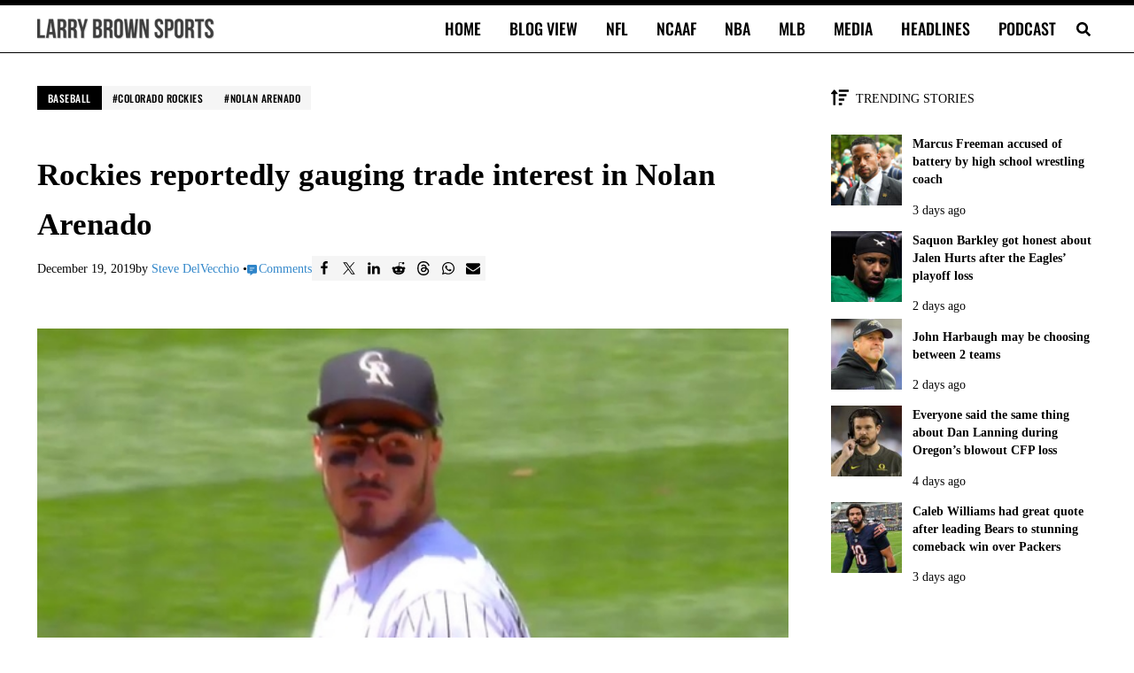

--- FILE ---
content_type: application/javascript; charset=utf-8
request_url: https://fundingchoicesmessages.google.com/f/AGSKWxWH7Gj5Soz5-fLACx_ZHvgrRydhkWmvIDzd9EVyh6PYxkGWf5r7dfPp4gUw1ce1dsDdIM4_E1Ghn_wjHykiciottA46dpq779YyboW905Hg7EnP7V9gLHXXfqhtFVMDfn7Id9Jc7w==?fccs=W251bGwsbnVsbCxudWxsLG51bGwsbnVsbCxudWxsLFsxNzY4NDAxMDcxLDYwMTAwMDAwMF0sbnVsbCxudWxsLG51bGwsW251bGwsWzcsNiwxMCw5XSxudWxsLDIsbnVsbCwiZW4iLG51bGwsbnVsbCxudWxsLG51bGwsbnVsbCwzXSwiaHR0cHM6Ly9sYXJyeWJyb3duc3BvcnRzLmNvbS9iYXNlYmFsbC9yb2NraWVzLWdhdWdpbmctdHJhZGUtaW50ZXJlc3QtaW4tbm9sYW4tYXJlbmFkby81MjkwMDYiLG51bGwsW1s4LCJHUDJhalpYUUFnYyJdLFs5LCJlbi1VUyJdLFsxOSwiMiJdLFsyNCwiIl0sWzI5LCJmYWxzZSJdXV0
body_size: 232
content:
if (typeof __googlefc.fcKernelManager.run === 'function') {"use strict";this.default_ContributorServingResponseClientJs=this.default_ContributorServingResponseClientJs||{};(function(_){var window=this;
try{
var np=function(a){this.A=_.t(a)};_.u(np,_.J);var op=function(a){this.A=_.t(a)};_.u(op,_.J);op.prototype.getWhitelistStatus=function(){return _.F(this,2)};var pp=function(a){this.A=_.t(a)};_.u(pp,_.J);var qp=_.Zc(pp),rp=function(a,b,c){this.B=a;this.j=_.A(b,np,1);this.l=_.A(b,_.Nk,3);this.F=_.A(b,op,4);a=this.B.location.hostname;this.D=_.Dg(this.j,2)&&_.O(this.j,2)!==""?_.O(this.j,2):a;a=new _.Og(_.Ok(this.l));this.C=new _.bh(_.q.document,this.D,a);this.console=null;this.o=new _.jp(this.B,c,a)};
rp.prototype.run=function(){if(_.O(this.j,3)){var a=this.C,b=_.O(this.j,3),c=_.dh(a),d=new _.Ug;b=_.fg(d,1,b);c=_.C(c,1,b);_.hh(a,c)}else _.eh(this.C,"FCNEC");_.lp(this.o,_.A(this.l,_.Ae,1),this.l.getDefaultConsentRevocationText(),this.l.getDefaultConsentRevocationCloseText(),this.l.getDefaultConsentRevocationAttestationText(),this.D);_.mp(this.o,_.F(this.F,1),this.F.getWhitelistStatus());var e;a=(e=this.B.googlefc)==null?void 0:e.__executeManualDeployment;a!==void 0&&typeof a==="function"&&_.Qo(this.o.G,
"manualDeploymentApi")};var sp=function(){};sp.prototype.run=function(a,b,c){var d;return _.v(function(e){d=qp(b);(new rp(a,d,c)).run();return e.return({})})};_.Rk(7,new sp);
}catch(e){_._DumpException(e)}
}).call(this,this.default_ContributorServingResponseClientJs);
// Google Inc.

//# sourceURL=/_/mss/boq-content-ads-contributor/_/js/k=boq-content-ads-contributor.ContributorServingResponseClientJs.en_US.GP2ajZXQAgc.es5.O/d=1/exm=ad_blocking_detection_executable,kernel_loader,loader_js_executable,web_iab_tcf_v2_signal_executable,web_iab_us_states_signal_executable/ed=1/rs=AJlcJMwxu1KDYCo_MT4gCPaAdBlhVAdLlg/m=cookie_refresh_executable
__googlefc.fcKernelManager.run('\x5b\x5b\x5b7,\x22\x5b\x5bnull,\\\x22larrybrownsports.com\\\x22,\\\x22AKsRol8SaZo4U-VcewyjqzMu4vsIu7y0FNqEFciUoGhiC_EyJqS7fnYonAXI6BOJVqr-c0lSRrjd_lVOVipntZ1AUF1hnTjNu0KKKiT9DQpW901GmJOcAb4T8meu_SCHxiYnAVHb4Fuk4n7mG1mX0nxzjJ1bQKxRJw\\\\u003d\\\\u003d\\\x22\x5d,null,\x5b\x5bnull,null,null,\\\x22https:\/\/fundingchoicesmessages.google.com\/f\/AGSKWxUZFXJ4_J-JV52zeADQl2zoOWt94gSr-yY1blDMPDwLZ9OkEr1YeRQeveJxb6Ad9O5MzR6-7JlB37ZtpUP3S3TQRM6a7RAdOxiwHmaINJjZsulFgTJKkjNzeUOX8YlgKkebs_IpGQ\\\\u003d\\\\u003d\\\x22\x5d,null,null,\x5bnull,null,null,\\\x22https:\/\/fundingchoicesmessages.google.com\/el\/AGSKWxXhGMV5Avum2hxiixfW-8FmGXjPHTqcxF7RB9yF8ZLHrybncNSLdn9QD8mxy2DWQRHv_R_4eAOoHyy_MJdE1cjZwEFDCvsiMM4Amjn5eGTpKgWCZpZSnMVG2PppZSjRH_GF8DBewQ\\\\u003d\\\\u003d\\\x22\x5d,null,\x5bnull,\x5b7,6,10,9\x5d,null,2,null,\\\x22en\\\x22,null,null,null,null,null,3\x5d,null,\\\x22Privacy and cookie settings\\\x22,\\\x22Close\\\x22,null,null,null,\\\x22Managed by Google. Complies with IAB TCF. CMP ID: 300\\\x22\x5d,\x5b2,1\x5d\x5d\x22\x5d\x5d,\x5bnull,null,null,\x22https:\/\/fundingchoicesmessages.google.com\/f\/AGSKWxWfj7clZkClt6cmI_KjdPURa1Nq_FYzbVKRei963SkndPHPdxBFmXEhMBsoD9V5SgFVSow8_LTBUNhEeNBAAI6UqEzPHMAlclUXSXvdCfxj6wAqYLXatkuZsiwTiqM8peOVYgWnGw\\u003d\\u003d\x22\x5d\x5d');}

--- FILE ---
content_type: application/javascript; charset=utf-8
request_url: https://fundingchoicesmessages.google.com/f/AGSKWxVYqONOTWtVkgrOC2TLWCTP_O94j3bDSASVtXqflB_0FAq7fXg9WDKPby6z-OrfLAtcPAfX1vmOtEAQzLn44nRtN6UNu7sDh68tFe7jrvEfGiWUAnIZeUQgwXhO6R-gOs41VjVPpgtIeypcyJUCj_jOpZ4rVXe-ypIaMpXDZ4OOwWYISTWB5nGMr1Ep/_/mobilead_-adcompanion._sectionfront_ad./adx_iframe_/ads-gpt.
body_size: -1290
content:
window['b2e60cc4-6f79-40de-96f1-3055ae8be0c6'] = true;